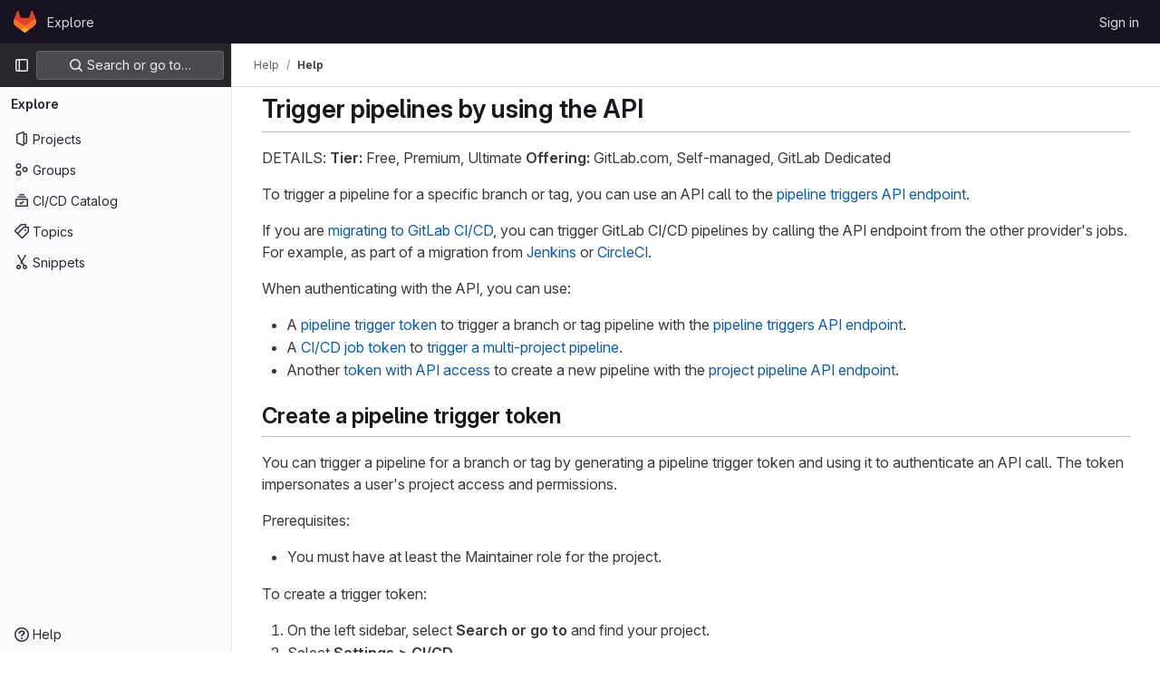

--- FILE ---
content_type: text/html; charset=utf-8
request_url: https://lab.libreho.st/help/ci/triggers/index.md
body_size: 43606
content:
<!DOCTYPE html>
<html class="gl-light ui-gray with-top-bar with-header" lang="en">
<head prefix="og: http://ogp.me/ns#">
<meta charset="utf-8">
<meta content="IE=edge" http-equiv="X-UA-Compatible">
<meta content="width=device-width, initial-scale=1" name="viewport">
<title>Index · Triggers · Ci · Help · GitLab</title>
<script nonce="Pi5ePPSrKEliPhscIqutJQ==">
//<![CDATA[
window.gon={};gon.api_version="v4";gon.default_avatar_url="https://lab.libreho.st/assets/no_avatar-849f9c04a3a0d0cea2424ae97b27447dc64a7dbfae83c036c45b403392f0e8ba.png";gon.max_file_size=10;gon.asset_host=null;gon.webpack_public_path="/assets/webpack/";gon.relative_url_root="";gon.user_color_mode="gl-light";gon.user_color_scheme="white";gon.markdown_surround_selection=null;gon.markdown_automatic_lists=null;gon.math_rendering_limits_enabled=true;gon.recaptcha_api_server_url="https://www.recaptcha.net/recaptcha/api.js";gon.recaptcha_sitekey=null;gon.gitlab_url="https://lab.libreho.st";gon.promo_url="https://about.gitlab.com";gon.forum_url="https://forum.gitlab.com";gon.docs_url="https://docs.gitlab.com";gon.revision="23139fe9354";gon.feature_category="not_owned";gon.gitlab_logo="/assets/gitlab_logo-2957169c8ef64c58616a1ac3f4fc626e8a35ce4eb3ed31bb0d873712f2a041a0.png";gon.secure=true;gon.sprite_icons="/assets/icons-8791a66659d025e0a4c801978c79a1fbd82db1d27d85f044a35728ea7cf0ae80.svg";gon.sprite_file_icons="/assets/file_icons/file_icons-7cd3d6c3b29a6d972895f36472978a4b5adb4b37f9b5d0716a380e82389f7e0e.svg";gon.emoji_sprites_css_path="/assets/emoji_sprites-d746ae2450a3e9c626d338d77a101b84ff33a47c0c281b676d75c4a6ed2948a4.css";gon.emoji_backend_version=4;gon.gridstack_css_path="/assets/lazy_bundles/gridstack-5fcfd4ffbea1db04eaf7f16521bcab19ae3af042c8b4afe8d16781eda5a70799.css";gon.test_env=false;gon.disable_animations=null;gon.suggested_label_colors={"#cc338b":"Magenta-pink","#dc143c":"Crimson","#c21e56":"Rose red","#cd5b45":"Dark coral","#ed9121":"Carrot orange","#eee600":"Titanium yellow","#009966":"Green-cyan","#8fbc8f":"Dark sea green","#6699cc":"Blue-gray","#e6e6fa":"Lavender","#9400d3":"Dark violet","#330066":"Deep violet","#36454f":"Charcoal grey","#808080":"Gray"};gon.first_day_of_week=0;gon.time_display_relative=true;gon.time_display_format=0;gon.ee=false;gon.jh=false;gon.dot_com=false;gon.uf_error_prefix="UF";gon.pat_prefix="glpat-";gon.keyboard_shortcuts_enabled=true;gon.diagramsnet_url="https://embed.diagrams.net";gon.features={"sourceEditorToolbar":false,"vscodeWebIde":true,"uiForOrganizations":false,"organizationSwitching":false,"findAndReplace":false,"removeMonitorMetrics":true,"workItemsViewPreference":false,"searchButtonTopRight":false};
//]]>
</script>






<link rel="stylesheet" href="/assets/application-2e69a08e74e113997b5ba7fc5cd3e020a6f407d9ad552675adc6d78c2b23d0f7.css" />
<link rel="stylesheet" href="/assets/page_bundles/commit_description-1e2cba4dda3c7b30dd84924809020c569f1308dea51520fe1dd5d4ce31403195.css" /><link rel="stylesheet" href="/assets/page_bundles/work_items-cbc6a2e1633c4e847a617e35cc4833b85b80816db688d3d6dd3cd31d4251bc53.css" /><link rel="stylesheet" href="/assets/page_bundles/notes_shared-caf98f77b75b4b5399bdde69c069ee023fefdaa986d687c937e8010218785f51.css" />
<link rel="stylesheet" href="/assets/application_utilities-0bfb919a8a7eb0e89544dfe328e69461ccb276a565685fdb6ae3b14f3db3f41b.css" />
<link rel="stylesheet" href="/assets/tailwind-016e83140c37d97dbdff0cef9c063fcd43d214866665fb783774776747928853.css" />


<link rel="stylesheet" href="/assets/fonts-fae5d3f79948bd85f18b6513a025f863b19636e85b09a1492907eb4b1bb0557b.css" />
<link rel="stylesheet" href="/assets/highlight/themes/white-5ffbb706faebead681b01c8b52e92c6c0d35ad5b1c11d39012c90bcaf7892ca8.css" />


<link rel="preload" href="/assets/application_utilities-0bfb919a8a7eb0e89544dfe328e69461ccb276a565685fdb6ae3b14f3db3f41b.css" as="style" type="text/css" nonce="5gB1ichsAHIW3D1bgaDc4A==">
<link rel="preload" href="/assets/application-2e69a08e74e113997b5ba7fc5cd3e020a6f407d9ad552675adc6d78c2b23d0f7.css" as="style" type="text/css" nonce="5gB1ichsAHIW3D1bgaDc4A==">
<link rel="preload" href="/assets/highlight/themes/white-5ffbb706faebead681b01c8b52e92c6c0d35ad5b1c11d39012c90bcaf7892ca8.css" as="style" type="text/css" nonce="5gB1ichsAHIW3D1bgaDc4A==">




<script src="/assets/webpack/runtime.5da0b220.bundle.js" defer="defer" nonce="Pi5ePPSrKEliPhscIqutJQ=="></script>
<script src="/assets/webpack/main.4431f7ec.chunk.js" defer="defer" nonce="Pi5ePPSrKEliPhscIqutJQ=="></script>
<script src="/assets/webpack/commons-pages.admin.abuse_reports.show-pages.admin.topics.edit-pages.admin.topics.new-pages.dashboar-c8f1318b.54872cef.chunk.js" defer="defer" nonce="Pi5ePPSrKEliPhscIqutJQ=="></script>
<script src="/assets/webpack/commons-pages.admin.abuse_reports.show-pages.dashboard.issues-pages.dashboard.milestones.show-pages.-13e11bbf.1a73330b.chunk.js" defer="defer" nonce="Pi5ePPSrKEliPhscIqutJQ=="></script>
<script src="/assets/webpack/commons-pages.admin.abuse_reports.show-pages.dashboard.issues-pages.groups.boards-pages.groups.issue-8dfa5f96.20262e8b.chunk.js" defer="defer" nonce="Pi5ePPSrKEliPhscIqutJQ=="></script>
<script src="/assets/webpack/commons-pages.admin.abuse_reports.show-pages.dashboard.issues-pages.groups.boards-pages.groups.issue-f804d6c2.d4f467df.chunk.js" defer="defer" nonce="Pi5ePPSrKEliPhscIqutJQ=="></script>
<script src="/assets/webpack/commons-pages.groups.new-pages.import.gitlab_projects.new-pages.import.manifest.new-pages.projects.n-44c6c18e.800b02b5.chunk.js" defer="defer" nonce="Pi5ePPSrKEliPhscIqutJQ=="></script>
<script src="/assets/webpack/commons-pages.search.show-super_sidebar.755ec094.chunk.js" defer="defer" nonce="Pi5ePPSrKEliPhscIqutJQ=="></script>
<script src="/assets/webpack/super_sidebar.839aed14.chunk.js" defer="defer" nonce="Pi5ePPSrKEliPhscIqutJQ=="></script>
<script src="/assets/webpack/default.700474e1.chunk.js" defer="defer" nonce="Pi5ePPSrKEliPhscIqutJQ=="></script>

<meta content="object" property="og:type">
<meta content="GitLab" property="og:site_name">
<meta content="Index · Triggers · Ci · Help · GitLab" property="og:title">
<meta content="GitLab Community Edition" property="og:description">
<meta content="https://lab.libreho.st/assets/twitter_card-570ddb06edf56a2312253c5872489847a0f385112ddbcd71ccfa1570febab5d2.jpg" property="og:image">
<meta content="64" property="og:image:width">
<meta content="64" property="og:image:height">
<meta content="https://lab.libreho.st/help/ci/triggers/index.md" property="og:url">
<meta content="summary" property="twitter:card">
<meta content="Index · Triggers · Ci · Help · GitLab" property="twitter:title">
<meta content="GitLab Community Edition" property="twitter:description">
<meta content="https://lab.libreho.st/assets/twitter_card-570ddb06edf56a2312253c5872489847a0f385112ddbcd71ccfa1570febab5d2.jpg" property="twitter:image">

<meta name="csrf-param" content="authenticity_token" />
<meta name="csrf-token" content="OWby1A7VCnxEIX94NjoazixR7FIh6RAZhFtsgfOFjc4_JvOl5f8X00oqVQA60F5sJpfhRtFolszHCvJCaKVZVw" />
<meta name="csp-nonce" content="Pi5ePPSrKEliPhscIqutJQ==" />
<meta name="action-cable-url" content="/-/cable" />
<link href="/-/manifest.json" rel="manifest">
<link rel="icon" type="image/png" href="/assets/favicon-72a2cad5025aa931d6ea56c3201d1f18e68a8cd39788c7c80d5b2b82aa5143ef.png" id="favicon" data-original-href="/assets/favicon-72a2cad5025aa931d6ea56c3201d1f18e68a8cd39788c7c80d5b2b82aa5143ef.png" />
<link rel="apple-touch-icon" type="image/x-icon" href="/assets/apple-touch-icon-b049d4bc0dd9626f31db825d61880737befc7835982586d015bded10b4435460.png" />
<link href="/search/opensearch.xml" rel="search" title="Search GitLab" type="application/opensearchdescription+xml">




<meta content="GitLab Community Edition" name="description">
<meta content="#28272d" name="theme-color">
</head>

<body class="tab-width-8 gl-browser-chrome gl-platform-mac" data-page="help:show">

<script nonce="Pi5ePPSrKEliPhscIqutJQ==">
//<![CDATA[
gl = window.gl || {};
gl.client = {"isChrome":true,"isMac":true};


//]]>
</script>


<header class="header-logged-out" data-testid="navbar">
<a class="gl-sr-only gl-accessibility" href="#content-body">Skip to content</a>
<div class="container-fluid">
<nav aria-label="Explore GitLab" class="header-logged-out-nav gl-flex gl-gap-3 gl-justify-between">
<div class="gl-flex gl-items-center gl-gap-1">
<span class="gl-sr-only">GitLab</span>
<a title="Homepage" id="logo" class="header-logged-out-logo has-tooltip" aria-label="Homepage" href="/"><svg aria-hidden="true" role="img" class="tanuki-logo" width="25" height="24" viewBox="0 0 25 24" fill="none" xmlns="http://www.w3.org/2000/svg">
  <path class="tanuki-shape tanuki" d="m24.507 9.5-.034-.09L21.082.562a.896.896 0 0 0-1.694.091l-2.29 7.01H7.825L5.535.653a.898.898 0 0 0-1.694-.09L.451 9.411.416 9.5a6.297 6.297 0 0 0 2.09 7.278l.012.01.03.022 5.16 3.867 2.56 1.935 1.554 1.176a1.051 1.051 0 0 0 1.268 0l1.555-1.176 2.56-1.935 5.197-3.89.014-.01A6.297 6.297 0 0 0 24.507 9.5Z"
        fill="#E24329"/>
  <path class="tanuki-shape right-cheek" d="m24.507 9.5-.034-.09a11.44 11.44 0 0 0-4.56 2.051l-7.447 5.632 4.742 3.584 5.197-3.89.014-.01A6.297 6.297 0 0 0 24.507 9.5Z"
        fill="#FC6D26"/>
  <path class="tanuki-shape chin" d="m7.707 20.677 2.56 1.935 1.555 1.176a1.051 1.051 0 0 0 1.268 0l1.555-1.176 2.56-1.935-4.743-3.584-4.755 3.584Z"
        fill="#FCA326"/>
  <path class="tanuki-shape left-cheek" d="M5.01 11.461a11.43 11.43 0 0 0-4.56-2.05L.416 9.5a6.297 6.297 0 0 0 2.09 7.278l.012.01.03.022 5.16 3.867 4.745-3.584-7.444-5.632Z"
        fill="#FC6D26"/>
</svg>

</a></div>
<ul class="gl-list-none gl-p-0 gl-m-0 gl-flex gl-gap-3 gl-items-center gl-grow">
<li class="header-logged-out-nav-item">
<a class="" href="/explore">Explore</a>
</li>
</ul>
<ul class="gl-list-none gl-p-0 gl-m-0 gl-flex gl-gap-3 gl-items-center gl-justify-end">
<li class="header-logged-out-nav-item">
<a href="/users/sign_in?redirect_to_referer=yes">Sign in</a>
</li>
</ul>
</nav>
</div>
</header>

<div class="layout-page page-with-super-sidebar">
<aside class="js-super-sidebar super-sidebar super-sidebar-loading" data-command-palette="{}" data-force-desktop-expanded-sidebar="true" data-is-saas="false" data-root-path="/" data-sidebar="{&quot;is_logged_in&quot;:false,&quot;context_switcher_links&quot;:[{&quot;title&quot;:&quot;Explore&quot;,&quot;link&quot;:&quot;/explore&quot;,&quot;icon&quot;:&quot;compass&quot;}],&quot;current_menu_items&quot;:[{&quot;id&quot;:&quot;projects_menu&quot;,&quot;title&quot;:&quot;Projects&quot;,&quot;icon&quot;:&quot;project&quot;,&quot;avatar_shape&quot;:&quot;rect&quot;,&quot;link&quot;:&quot;/explore/projects/starred&quot;,&quot;is_active&quot;:false,&quot;items&quot;:[],&quot;separated&quot;:false},{&quot;id&quot;:&quot;groups_menu&quot;,&quot;title&quot;:&quot;Groups&quot;,&quot;icon&quot;:&quot;group&quot;,&quot;avatar_shape&quot;:&quot;rect&quot;,&quot;link&quot;:&quot;/explore/groups&quot;,&quot;is_active&quot;:false,&quot;items&quot;:[],&quot;separated&quot;:false},{&quot;id&quot;:&quot;catalog_menu&quot;,&quot;title&quot;:&quot;CI/CD Catalog&quot;,&quot;icon&quot;:&quot;catalog-checkmark&quot;,&quot;avatar_shape&quot;:&quot;rect&quot;,&quot;link&quot;:&quot;/explore/catalog&quot;,&quot;is_active&quot;:false,&quot;items&quot;:[],&quot;separated&quot;:false},{&quot;id&quot;:&quot;topics_menu&quot;,&quot;title&quot;:&quot;Topics&quot;,&quot;icon&quot;:&quot;labels&quot;,&quot;avatar_shape&quot;:&quot;rect&quot;,&quot;link&quot;:&quot;/explore/projects/topics&quot;,&quot;is_active&quot;:false,&quot;items&quot;:[],&quot;separated&quot;:false},{&quot;id&quot;:&quot;snippets_menu&quot;,&quot;title&quot;:&quot;Snippets&quot;,&quot;icon&quot;:&quot;snippet&quot;,&quot;avatar_shape&quot;:&quot;rect&quot;,&quot;link&quot;:&quot;/explore/snippets&quot;,&quot;is_active&quot;:false,&quot;items&quot;:[],&quot;separated&quot;:false}],&quot;current_context_header&quot;:&quot;Explore&quot;,&quot;support_path&quot;:&quot;https://about.gitlab.com/get-help/&quot;,&quot;docs_path&quot;:&quot;/help/docs&quot;,&quot;display_whats_new&quot;:false,&quot;show_version_check&quot;:null,&quot;search&quot;:{&quot;search_path&quot;:&quot;/search&quot;,&quot;issues_path&quot;:&quot;/dashboard/issues&quot;,&quot;mr_path&quot;:&quot;/dashboard/merge_requests&quot;,&quot;autocomplete_path&quot;:&quot;/search/autocomplete&quot;,&quot;settings_path&quot;:&quot;/search/settings&quot;,&quot;search_context&quot;:{&quot;for_snippets&quot;:null}},&quot;panel_type&quot;:null,&quot;shortcut_links&quot;:[{&quot;title&quot;:&quot;Snippets&quot;,&quot;href&quot;:&quot;/explore/snippets&quot;,&quot;css_class&quot;:&quot;dashboard-shortcuts-snippets&quot;},{&quot;title&quot;:&quot;Groups&quot;,&quot;href&quot;:&quot;/explore/groups&quot;,&quot;css_class&quot;:&quot;dashboard-shortcuts-groups&quot;},{&quot;title&quot;:&quot;Projects&quot;,&quot;href&quot;:&quot;/explore/projects/starred&quot;,&quot;css_class&quot;:&quot;dashboard-shortcuts-projects&quot;}],&quot;terms&quot;:null}"></aside>

<div class="content-wrapper">
<div class="broadcast-wrapper">




</div>
<div class="alert-wrapper alert-wrapper-top-space gl-flex gl-flex-col gl-gap-3 container-fluid container-limited">






















</div>
<div class="top-bar-fixed container-fluid" data-testid="top-bar">
<div class="top-bar-container gl-flex gl-items-center gl-gap-2">
<div class="gl-grow gl-basis-0 gl-flex gl-items-center gl-justify-start">
<button class="gl-button btn btn-icon btn-md btn-default btn-default-tertiary js-super-sidebar-toggle-expand super-sidebar-toggle -gl-ml-3" aria-controls="super-sidebar" aria-expanded="false" aria-label="Primary navigation sidebar" type="button"><svg class="s16 gl-icon gl-button-icon " data-testid="sidebar-icon"><use href="/assets/icons-8791a66659d025e0a4c801978c79a1fbd82db1d27d85f044a35728ea7cf0ae80.svg#sidebar"></use></svg>

</button>
<script type="application/ld+json">
{"@context":"https://schema.org","@type":"BreadcrumbList","itemListElement":[{"@type":"ListItem","position":1,"name":"Help","item":"https://lab.libreho.st/help"},{"@type":"ListItem","position":2,"name":"Help","item":"https://lab.libreho.st/help/ci/triggers/index.md"}]}


</script>
<div data-testid="breadcrumb-links" id="js-vue-page-breadcrumbs-wrapper">
<div data-breadcrumbs-json="[{&quot;text&quot;:&quot;Help&quot;,&quot;href&quot;:&quot;/help&quot;,&quot;avatarPath&quot;:null},{&quot;text&quot;:&quot;Help&quot;,&quot;href&quot;:&quot;/help/ci/triggers/index.md&quot;,&quot;avatarPath&quot;:null}]" id="js-vue-page-breadcrumbs"></div>
<div id="js-injected-page-breadcrumbs"></div>
</div>


</div>
<div class="gl-flex-none gl-flex gl-items-center gl-justify-center">
<div id="js-advanced-search-modal"></div>

</div>
<div class="gl-grow gl-basis-0 gl-flex gl-items-center gl-justify-end">
<div id="js-work-item-feedback"></div>


</div>
</div>
</div>

<div class="container-fluid container-limited limit-container-width">
<main class="content" id="content-body">
<div class="flash-container flash-container-page sticky" data-testid="flash-container">
<div id="js-global-alerts"></div>
</div>



<div class="md gl-text-lg gl-mt-3">
<h1 data-sourcepos="1:1-1:36" dir="auto">&#x000A;<a href="#trigger-pipelines-by-using-the-api" aria-hidden="true" class="anchor" id="user-content-trigger-pipelines-by-using-the-api"></a>Trigger pipelines by using the API</h1>&#x000A;<p data-sourcepos="3:1-5:56" dir="auto">DETAILS:&#x000A;<strong data-sourcepos="4:1-4:9">Tier:</strong> Free, Premium, Ultimate&#x000A;<strong data-sourcepos="5:1-5:13">Offering:</strong> GitLab.com, Self-managed, GitLab Dedicated</p>&#x000A;<p data-sourcepos="7:1-8:72" dir="auto">To trigger a pipeline for a specific branch or tag, you can use an API call&#x000A;to the <a data-sourcepos="8:8-8:71" href="../../api/pipeline_triggers.md">pipeline triggers API endpoint</a>.</p>&#x000A;<p data-sourcepos="10:1-12:116" dir="auto">If you are <a data-sourcepos="10:12-10:72" href="../migration/plan_a_migration.md">migrating to GitLab CI/CD</a>, you can&#x000A;trigger GitLab CI/CD pipelines by calling the API endpoint from the other provider's jobs.&#x000A;For example, as part of a migration from <a data-sourcepos="12:42-12:75" href="../migration/jenkins.md">Jenkins</a> or <a data-sourcepos="12:80-12:115" href="../migration/circleci.md">CircleCI</a>.</p>&#x000A;<p data-sourcepos="14:1-14:46" dir="auto">When authenticating with the API, you can use:</p>&#x000A;<ul data-sourcepos="16:1-21:0" dir="auto">&#x000A;<li data-sourcepos="16:1-17:76">A <a data-sourcepos="16:5-16:62" href="#create-a-pipeline-trigger-token">pipeline trigger token</a> to trigger a branch or tag pipeline&#x000A;with the <a data-sourcepos="17:12-17:75" href="../../api/pipeline_triggers.md">pipeline triggers API endpoint</a>.</li>&#x000A;<li data-sourcepos="18:1-18:173">A <a data-sourcepos="18:5-18:46" href="../jobs/ci_job_token.md">CI/CD job token</a> to <a data-sourcepos="18:51-18:172" href="../pipelines/downstream_pipelines.md#trigger-a-multi-project-pipeline-by-using-the-api">trigger a multi-project pipeline</a>.</li>&#x000A;<li data-sourcepos="19:1-21:0">Another <a data-sourcepos="19:11-19:65" href="../../security/tokens/index.md">token with API access</a> to create a new pipeline&#x000A;with the <a data-sourcepos="20:12-20:88" href="../../api/pipelines.md#create-a-new-pipeline">project pipeline API endpoint</a>.</li>&#x000A;</ul>&#x000A;<h2 data-sourcepos="22:1-22:34" dir="auto">&#x000A;<a href="#create-a-pipeline-trigger-token" aria-hidden="true" class="anchor" id="user-content-create-a-pipeline-trigger-token"></a>Create a pipeline trigger token</h2>&#x000A;<p data-sourcepos="24:1-25:92" dir="auto">You can trigger a pipeline for a branch or tag by generating a pipeline trigger token and using it&#x000A;to authenticate an API call. The token impersonates a user's project access and permissions.</p>&#x000A;<p data-sourcepos="27:1-27:14" dir="auto">Prerequisites:</p>&#x000A;<ul data-sourcepos="29:1-30:0" dir="auto">&#x000A;<li data-sourcepos="29:1-30:0">You must have at least the Maintainer role for the project.</li>&#x000A;</ul>&#x000A;<p data-sourcepos="31:1-31:26" dir="auto">To create a trigger token:</p>&#x000A;<ol data-sourcepos="33:1-40:0" dir="auto">&#x000A;<li data-sourcepos="33:1-33:73">On the left sidebar, select <strong data-sourcepos="33:32-33:50">Search or go to</strong> and find your project.</li>&#x000A;<li data-sourcepos="34:1-34:31">Select <strong data-sourcepos="34:11-34:30">Settings &gt; CI/CD</strong>.</li>&#x000A;<li data-sourcepos="35:1-35:38">Expand <strong data-sourcepos="35:11-35:37">Pipeline trigger tokens</strong>.</li>&#x000A;<li data-sourcepos="36:1-36:27">Select <strong data-sourcepos="36:11-36:27">Add new token</strong>&#x000A;</li>&#x000A;<li data-sourcepos="37:1-40:0">Enter a description and select <strong data-sourcepos="37:35-37:67">Create pipeline trigger token</strong>.&#x000A;<ul data-sourcepos="38:4-40:0">&#x000A;<li data-sourcepos="38:4-38:76">You can view and copy the full token for all triggers you have created.</li>&#x000A;<li data-sourcepos="39:4-40:0">You can only see the first 4 characters for tokens created by other project members.</li>&#x000A;</ul>&#x000A;</li>&#x000A;</ol>&#x000A;<p data-sourcepos="41:1-47:90" dir="auto">WARNING:&#x000A;It is a security risk to save tokens in plain text in public projects, or store them&#x000A;in a way that malicious users could access them. A leaked trigger token could be&#x000A;used to force an unscheduled deployment, attempt to access CI/CD variables,&#x000A;or other malicious uses. <a data-sourcepos="45:26-45:93" href="../variables/index.md#mask-a-cicd-variable">Masked CI/CD variables</a>&#x000A;help improve the security of trigger tokens. For more information about keeping tokens secure,&#x000A;see the <a data-sourcepos="47:9-47:89" href="../../security/tokens/index.md#security-considerations">security considerations</a>.</p>&#x000A;<h2 data-sourcepos="49:1-49:21" dir="auto">&#x000A;<a href="#trigger-a-pipeline" aria-hidden="true" class="anchor" id="user-content-trigger-a-pipeline"></a>Trigger a pipeline</h2>&#x000A;<p data-sourcepos="51:1-52:60" dir="auto">After you <a data-sourcepos="51:11-51:77" href="#create-a-pipeline-trigger-token">create a pipeline trigger token</a>, you can use it to trigger&#x000A;pipelines with a tool that can access the API, or a webhook.</p>&#x000A;<h3 data-sourcepos="54:1-54:12" dir="auto">&#x000A;<a href="#use-curl" aria-hidden="true" class="anchor" id="user-content-use-curl"></a>Use cURL</h3>&#x000A;<p data-sourcepos="56:1-57:12" dir="auto">You can use cURL to trigger pipelines with the <a data-sourcepos="56:48-56:111" href="../../api/pipeline_triggers.md">pipeline triggers API endpoint</a>.&#x000A;For example:</p>&#x000A;<ul data-sourcepos="59:1-74:0" dir="auto">&#x000A;<li data-sourcepos="59:1-67:0">&#x000A;<p data-sourcepos="59:3-59:31">Use a multiline cURL command:</p>&#x000A;<div class="gl-relative markdown-code-block js-markdown-code">&#x000A;<pre data-sourcepos="61:3-66:5" data-canonical-lang="shell" class="code highlight js-syntax-highlight language-shell" v-pre="true"><code><span id="LC1" class="line" lang="shell">curl <span class="nt">--request</span> POST <span class="se">\</span></span>&#x000A;<span id="LC2" class="line" lang="shell">     <span class="nt">--form</span> <span class="nv">token</span><span class="o">=</span>&lt;token&gt; <span class="se">\</span></span>&#x000A;<span id="LC3" class="line" lang="shell">     <span class="nt">--form</span> <span class="nv">ref</span><span class="o">=</span>&lt;ref_name&gt; <span class="se">\</span></span>&#x000A;<span id="LC4" class="line" lang="shell">     <span class="s2">"https://gitlab.example.com/api/v4/projects/&lt;project_id&gt;/trigger/pipeline"</span></span></code></pre>&#x000A;<copy-code></copy-code><insert-code-snippet></insert-code-snippet>&#x000A;</div>&#x000A;</li>&#x000A;<li data-sourcepos="68:1-74:0">&#x000A;<p data-sourcepos="68:3-68:71">Use cURL and pass the <code data-sourcepos="68:26-68:32">&lt;token&gt;</code> and <code data-sourcepos="68:40-68:49">&lt;ref_name&gt;</code> in the query string:</p>&#x000A;<div class="gl-relative markdown-code-block js-markdown-code">&#x000A;<pre data-sourcepos="70:3-73:5" data-canonical-lang="shell" class="code highlight js-syntax-highlight language-shell" v-pre="true"><code><span id="LC1" class="line" lang="shell">curl <span class="nt">--request</span> POST <span class="se">\</span></span>&#x000A;<span id="LC2" class="line" lang="shell">     <span class="s2">"https://gitlab.example.com/api/v4/projects/&lt;project_id&gt;/trigger/pipeline?token=&lt;token&gt;&amp;ref=&lt;ref_name&gt;"</span></span></code></pre>&#x000A;<copy-code></copy-code><insert-code-snippet></insert-code-snippet>&#x000A;</div>&#x000A;</li>&#x000A;</ul>&#x000A;<p data-sourcepos="75:1-75:25" dir="auto">In each example, replace:</p>&#x000A;<ul data-sourcepos="77:1-82:0" dir="auto">&#x000A;<li data-sourcepos="77:1-77:64">The URL with <code data-sourcepos="77:17-77:34">https://gitlab.com</code> or the URL of your instance.</li>&#x000A;<li data-sourcepos="78:1-78:36">&#x000A;<code data-sourcepos="78:4-78:10">&lt;token&gt;</code> with your trigger token.</li>&#x000A;<li data-sourcepos="79:1-79:54">&#x000A;<code data-sourcepos="79:4-79:13">&lt;ref_name&gt;</code> with a branch or tag name, like <code data-sourcepos="79:49-79:52">main</code>.</li>&#x000A;<li data-sourcepos="80:1-82:0">&#x000A;<code data-sourcepos="80:4-80:15">&lt;project_id&gt;</code> with your project ID, like <code data-sourcepos="80:46-80:51">123456</code>. The project ID is displayed&#x000A;on the <a data-sourcepos="81:10-81:118" href="../../user/project/working_with_projects.md#access-a-project-by-using-the-project-id">project overview page</a>.</li>&#x000A;</ul>&#x000A;<h3 data-sourcepos="83:1-83:19" dir="auto">&#x000A;<a href="#use-a-cicd-job" aria-hidden="true" class="anchor" id="user-content-use-a-cicd-job"></a>Use a CI/CD job</h3>&#x000A;<p data-sourcepos="85:1-86:5" dir="auto">You can use a CI/CD job with a pipeline trigger token to trigger pipelines when another pipeline&#x000A;runs.</p>&#x000A;<p data-sourcepos="88:1-89:86" dir="auto">For example, to trigger a pipeline on the <code data-sourcepos="88:44-88:47">main</code> branch of <code data-sourcepos="88:61-88:69">project-B</code> when a tag&#x000A;is created in <code data-sourcepos="89:16-89:24">project-A</code>, add the following job to project A's <code data-sourcepos="89:66-89:79">.gitlab-ci.yml</code> file:</p>&#x000A;<div class="gl-relative markdown-code-block js-markdown-code">&#x000A;<pre data-sourcepos="91:1-99:3" data-canonical-lang="yaml" class="code highlight js-syntax-highlight language-yaml" v-pre="true"><code><span id="LC1" class="line" lang="yaml"><span class="na">trigger_pipeline</span><span class="pi">:</span></span>&#x000A;<span id="LC2" class="line" lang="yaml">  <span class="na">stage</span><span class="pi">:</span> <span class="s">deploy</span></span>&#x000A;<span id="LC3" class="line" lang="yaml">  <span class="na">script</span><span class="pi">:</span></span>&#x000A;<span id="LC4" class="line" lang="yaml">    <span class="pi">-</span> <span class="s1">'</span><span class="s">curl</span><span class="nv"> </span><span class="s">--fail</span><span class="nv"> </span><span class="s">--request</span><span class="nv"> </span><span class="s">POST</span><span class="nv"> </span><span class="s">--form</span><span class="nv"> </span><span class="s">token=$MY_TRIGGER_TOKEN</span><span class="nv"> </span><span class="s">--form</span><span class="nv"> </span><span class="s">ref=main</span><span class="nv"> </span><span class="s">"https://gitlab.example.com/api/v4/projects/123456/trigger/pipeline"'</span></span>&#x000A;<span id="LC5" class="line" lang="yaml">  <span class="na">rules</span><span class="pi">:</span></span>&#x000A;<span id="LC6" class="line" lang="yaml">    <span class="pi">-</span> <span class="na">if</span><span class="pi">:</span> <span class="s">$CI_COMMIT_TAG</span></span>&#x000A;<span id="LC7" class="line" lang="yaml">  <span class="na">environment</span><span class="pi">:</span> <span class="s">production</span></span></code></pre>&#x000A;<copy-code></copy-code><insert-code-snippet></insert-code-snippet>&#x000A;</div>&#x000A;<p data-sourcepos="101:1-101:16" dir="auto">In this example:</p>&#x000A;<ul data-sourcepos="103:1-108:0" dir="auto">&#x000A;<li data-sourcepos="103:1-104:112">&#x000A;<code data-sourcepos="103:4-103:7">1234</code> is the project ID for <code data-sourcepos="103:33-103:41">project-B</code>. The project ID is displayed on the&#x000A;<a data-sourcepos="104:3-104:111" href="../../user/project/working_with_projects.md#access-a-project-by-using-the-project-id">project overview page</a>.</li>&#x000A;<li data-sourcepos="105:1-105:102">The <a data-sourcepos="105:7-105:39" href="../yaml/index.md#rules"><code data-sourcepos="105:9-105:13">rules</code></a> cause the job to run every time a tag is added to <code data-sourcepos="105:92-105:100">project-A</code>.</li>&#x000A;<li data-sourcepos="106:1-108:0">&#x000A;<code data-sourcepos="106:4-106:19">MY_TRIGGER_TOKEN</code> is a <a data-sourcepos="106:27-106:93" href="../variables/index.md#mask-a-cicd-variable">masked CI/CD variable</a>&#x000A;that contains the trigger token.</li>&#x000A;</ul>&#x000A;<h3 data-sourcepos="109:1-109:17" dir="auto">&#x000A;<a href="#use-a-webhook" aria-hidden="true" class="anchor" id="user-content-use-a-webhook"></a>Use a webhook</h3>&#x000A;<p data-sourcepos="111:1-112:24" dir="auto">To trigger a pipeline from another project's webhook, use a webhook URL like the following&#x000A;for push and tag events:</p>&#x000A;<div class="gl-relative markdown-code-block js-markdown-code">&#x000A;<pre data-sourcepos="114:1-116:3" data-canonical-lang="plaintext" class="code highlight js-syntax-highlight language-plaintext" v-pre="true"><code><span id="LC1" class="line" lang="plaintext">https://gitlab.example.com/api/v4/projects/&lt;project_id&gt;/ref/&lt;ref_name&gt;/trigger/pipeline?token=&lt;token&gt;</span></code></pre>&#x000A;<copy-code></copy-code><insert-code-snippet></insert-code-snippet>&#x000A;</div>&#x000A;<p data-sourcepos="118:1-118:8" dir="auto">Replace:</p>&#x000A;<ul data-sourcepos="120:1-127:0" dir="auto">&#x000A;<li data-sourcepos="120:1-120:64">The URL with <code data-sourcepos="120:17-120:34">https://gitlab.com</code> or the URL of your instance.</li>&#x000A;<li data-sourcepos="121:1-122:119">&#x000A;<code data-sourcepos="121:4-121:15">&lt;project_id&gt;</code> with your project ID, like <code data-sourcepos="121:46-121:51">123456</code>. The project ID is displayed&#x000A;on the <a data-sourcepos="122:10-122:118" href="../../user/project/working_with_projects.md#access-a-project-by-using-the-project-id">project overview page</a>.</li>&#x000A;<li data-sourcepos="123:1-125:60">&#x000A;<code data-sourcepos="123:4-123:13">&lt;ref_name&gt;</code> with a branch or tag name, like <code data-sourcepos="123:49-123:52">main</code>. This value takes precedence over the <code data-sourcepos="123:94-123:101">ref_name</code> in the webhook payload.&#x000A;The payload's <code data-sourcepos="124:18-124:20">ref</code> is the branch that fired the trigger in the source repository.&#x000A;You must URL-encode the <code data-sourcepos="125:28-125:35">ref_name</code> if it contains slashes.</li>&#x000A;<li data-sourcepos="126:1-127:0">&#x000A;<code data-sourcepos="126:4-126:10">&lt;token&gt;</code> with your pipeline trigger token.</li>&#x000A;</ul>&#x000A;<h4 data-sourcepos="128:1-128:27" dir="auto">&#x000A;<a href="#access-webhook-payload" aria-hidden="true" class="anchor" id="user-content-access-webhook-payload"></a>Access webhook payload</h4>&#x000A;<p data-sourcepos="130:1-133:76" dir="auto">If you trigger a pipeline by using a webhook, you can access the webhook payload with&#x000A;the <code data-sourcepos="131:6-131:20">TRIGGER_PAYLOAD</code> <a data-sourcepos="131:23-131:87" href="../variables/predefined_variables.md">predefined CI/CD variable</a>.&#x000A;The payload is exposed as a <a data-sourcepos="132:29-132:100" href="../variables/index.md#use-file-type-cicd-variables">file-type variable</a>,&#x000A;so you can access the data with <code data-sourcepos="133:34-133:53">cat $TRIGGER_PAYLOAD</code> or a similar command.</p>&#x000A;<h3 data-sourcepos="135:1-135:40" dir="auto">&#x000A;<a href="#pass-cicd-variables-in-the-api-call" aria-hidden="true" class="anchor" id="user-content-pass-cicd-variables-in-the-api-call"></a>Pass CI/CD variables in the API call</h3>&#x000A;<p data-sourcepos="137:1-139:46" dir="auto">You can pass any number of <a data-sourcepos="137:28-137:67" href="../variables/index.md">CI/CD variables</a> in the trigger API call.&#x000A;These variables have the <a data-sourcepos="138:26-138:93" href="../variables/index.md#cicd-variable-precedence">highest precedence</a>,&#x000A;and override all variables with the same name.</p>&#x000A;<p data-sourcepos="141:1-141:65" dir="auto">The parameter is of the form <code data-sourcepos="141:31-141:50">variables[key]=value</code>, for example:</p>&#x000A;<div class="gl-relative markdown-code-block js-markdown-code">&#x000A;<pre data-sourcepos="143:1-149:3" data-canonical-lang="shell" class="code highlight js-syntax-highlight language-shell" v-pre="true"><code><span id="LC1" class="line" lang="shell">curl <span class="nt">--request</span> POST <span class="se">\</span></span>&#x000A;<span id="LC2" class="line" lang="shell">     <span class="nt">--form</span> <span class="nv">token</span><span class="o">=</span>TOKEN <span class="se">\</span></span>&#x000A;<span id="LC3" class="line" lang="shell">     <span class="nt">--form</span> <span class="nv">ref</span><span class="o">=</span>main <span class="se">\</span></span>&#x000A;<span id="LC4" class="line" lang="shell">     <span class="nt">--form</span> <span class="s2">"variables[UPLOAD_TO_S3]=true"</span> <span class="se">\</span></span>&#x000A;<span id="LC5" class="line" lang="shell">     <span class="s2">"https://gitlab.example.com/api/v4/projects/123456/trigger/pipeline"</span></span></code></pre>&#x000A;<copy-code></copy-code><insert-code-snippet></insert-code-snippet>&#x000A;</div>&#x000A;<p data-sourcepos="151:1-152:61" dir="auto">CI/CD variables in triggered pipelines display on each job's page, but only&#x000A;users with the Owner and Maintainer role can view the values.</p>&#x000A;<p data-sourcepos="154:1-154:55" dir="auto"><a class="no-attachment-icon" href="img/trigger_variables_v11_6.png" target="_blank" rel="noopener noreferrer"><img data-sourcepos="154:1-154:55" src="[data-uri]" alt="Job variables in UI" decoding="async" class="lazy" data-src="img/trigger_variables_v11_6.png"></a></p>&#x000A;<h2 data-sourcepos="156:1-156:34" dir="auto">&#x000A;<a href="#revoke-a-pipeline-trigger-token" aria-hidden="true" class="anchor" id="user-content-revoke-a-pipeline-trigger-token"></a>Revoke a pipeline trigger token</h2>&#x000A;<p data-sourcepos="158:1-158:35" dir="auto">To revoke a pipeline trigger token:</p>&#x000A;<ol data-sourcepos="160:1-164:0" dir="auto">&#x000A;<li data-sourcepos="160:1-160:73">On the left sidebar, select <strong data-sourcepos="160:32-160:50">Search or go to</strong> and find your project.</li>&#x000A;<li data-sourcepos="161:1-161:31">Select <strong data-sourcepos="161:11-161:30">Settings &gt; CI/CD</strong>.</li>&#x000A;<li data-sourcepos="162:1-162:32">Expand <strong data-sourcepos="162:11-162:31">Pipeline triggers</strong>.</li>&#x000A;<li data-sourcepos="163:1-164:0">To the left of the trigger token you want to revoke, select <strong data-sourcepos="163:64-163:73">Revoke</strong> (<strong data-sourcepos="163:76-163:87">{remove}</strong>).</li>&#x000A;</ol>&#x000A;<p data-sourcepos="165:1-165:45" dir="auto">A revoked trigger token cannot be added back.</p>&#x000A;<h2 data-sourcepos="167:1-167:53" dir="auto">&#x000A;<a href="#configure-cicd-jobs-to-run-in-triggered-pipelines" aria-hidden="true" class="anchor" id="user-content-configure-cicd-jobs-to-run-in-triggered-pipelines"></a>Configure CI/CD jobs to run in triggered pipelines</h2>&#x000A;<p data-sourcepos="169:1-169:88" dir="auto">To <a data-sourcepos="169:4-169:55" href="../jobs/job_control.md">configure when to run jobs</a> in triggered pipelines, you can:</p>&#x000A;<ul data-sourcepos="171:1-174:0" dir="auto">&#x000A;<li data-sourcepos="171:1-171:137">Use <a data-sourcepos="171:7-171:39" href="../yaml/index.md#rules"><code data-sourcepos="171:9-171:13">rules</code></a> with the <code data-sourcepos="171:51-171:69">$CI_PIPELINE_SOURCE</code> <a data-sourcepos="171:72-171:136" href="../variables/predefined_variables.md">predefined CI/CD variable</a>.</li>&#x000A;<li data-sourcepos="172:1-174:0">Use <a data-sourcepos="172:7-172:62" href="../yaml/index.md#onlyrefs--exceptrefs"><code data-sourcepos="172:9-172:12">only</code>/<code data-sourcepos="172:16-172:21">except</code></a> keywords, though <code data-sourcepos="172:82-172:86">rules</code>&#x000A;is the preferred keyword.</li>&#x000A;</ul>&#x000A;<table data-sourcepos="175:1-178:404" dir="auto">&#x000A;<thead>&#x000A;<tr data-sourcepos="175:1-175:80">&#x000A;<th data-sourcepos="175:2-175:30">&#x000A;<code data-sourcepos="175:4-175:22">$CI_PIPELINE_SOURCE</code> value</th>&#x000A;<th data-sourcepos="175:32-175:57">&#x000A;<code data-sourcepos="175:34-175:37">only</code>/<code data-sourcepos="175:41-175:46">except</code> keywords</th>&#x000A;<th data-sourcepos="175:59-175:79">Trigger method</th>&#x000A;</tr>&#x000A;</thead>&#x000A;<tbody>&#x000A;<tr data-sourcepos="177:1-177:210">&#x000A;<td data-sourcepos="177:2-177:30"><code data-sourcepos="177:4-177:10">trigger</code></td>&#x000A;<td data-sourcepos="177:32-177:57"><code data-sourcepos="177:34-177:41">triggers</code></td>&#x000A;<td data-sourcepos="177:59-177:209">In pipelines triggered with the <a data-sourcepos="177:92-177:146" href="../../api/pipeline_triggers.md">pipeline triggers API</a> by using a <a data-sourcepos="177:159-177:207" href="#create-a-pipeline-trigger-token">trigger token</a>.</td>&#x000A;</tr>&#x000A;<tr data-sourcepos="178:1-178:404">&#x000A;<td data-sourcepos="178:2-178:30"><code data-sourcepos="178:4-178:11">pipeline</code></td>&#x000A;<td data-sourcepos="178:32-178:57"><code data-sourcepos="178:34-178:42">pipelines</code></td>&#x000A;<td data-sourcepos="178:59-178:403">In <a data-sourcepos="178:63-178:175" href="../pipelines/downstream_pipelines.md#trigger-a-multi-project-pipeline-by-using-the-api">multi-project pipelines</a> triggered with the <a data-sourcepos="178:196-178:250" href="../../api/pipeline_triggers.md">pipeline triggers API</a> by using the <a data-sourcepos="178:265-178:306" href="../jobs/ci_job_token.md"><code data-sourcepos="178:267-178:279">$CI_JOB_TOKEN</code></a>, or by using the <a data-sourcepos="178:325-178:361" href="../yaml/index.md#trigger"><code data-sourcepos="178:327-178:333">trigger</code></a> keyword in the CI/CD configuration file.</td>&#x000A;</tr>&#x000A;</tbody>&#x000A;</table>&#x000A;<p data-sourcepos="180:1-181:53" dir="auto">Additionally, the <code data-sourcepos="180:20-180:41">$CI_PIPELINE_TRIGGERED</code> predefined CI/CD variable is set to <code data-sourcepos="180:81-180:84">true</code>&#x000A;in pipelines triggered with a pipeline trigger token.</p>&#x000A;<h2 data-sourcepos="183:1-183:44" dir="auto">&#x000A;<a href="#see-which-pipeline-trigger-token-was-used" aria-hidden="true" class="anchor" id="user-content-see-which-pipeline-trigger-token-was-used"></a>See which pipeline trigger token was used</h2>&#x000A;<p data-sourcepos="185:1-186:85" dir="auto">You can see which pipeline trigger token caused a job to run by visiting the single job page.&#x000A;A part of the trigger token displays on the right of the page, under the job details:</p>&#x000A;<p data-sourcepos="188:1-188:74" dir="auto"><a class="no-attachment-icon" href="img/trigger_single_job_v8.png" target="_blank" rel="noopener noreferrer"><img data-sourcepos="188:1-188:74" src="[data-uri]" alt="Marked as triggered on a single job page" decoding="async" class="lazy" data-src="img/trigger_single_job_v8.png"></a></p>&#x000A;<p data-sourcepos="190:1-191:17" dir="auto">In pipelines triggered with a trigger token, jobs are labeled as <code data-sourcepos="190:67-190:75">triggered</code> in&#x000A;<strong data-sourcepos="191:1-191:16">Build &gt; Jobs</strong>.</p>&#x000A;<h2 data-sourcepos="193:1-193:18" dir="auto">&#x000A;<a href="#troubleshooting" aria-hidden="true" class="anchor" id="user-content-troubleshooting"></a>Troubleshooting</h2>&#x000A;<h3 data-sourcepos="195:1-195:62" dir="auto">&#x000A;<a href="#403-forbidden-when-you-trigger-a-pipeline-with-a-webhook" aria-hidden="true" class="anchor" id="user-content-403-forbidden-when-you-trigger-a-pipeline-with-a-webhook"></a><code data-sourcepos="195:6-195:18">403 Forbidden</code> when you trigger a pipeline with a webhook</h3>&#x000A;<p data-sourcepos="197:1-198:141" dir="auto">When you trigger a pipeline with a webhook, the API might return a <code data-sourcepos="197:69-197:95">{"message":"403 Forbidden"}</code> response.&#x000A;To avoid trigger loops, do not use <a data-sourcepos="198:36-198:119" href="../../user/project/integrations/webhook_events.md#pipeline-events">pipeline events</a> to trigger pipelines.</p>&#x000A;<h3 data-sourcepos="200:1-200:46" dir="auto">&#x000A;<a href="#404-not-found-when-triggering-a-pipeline" aria-hidden="true" class="anchor" id="user-content-404-not-found-when-triggering-a-pipeline"></a><code data-sourcepos="200:6-200:18">404 Not Found</code> when triggering a pipeline</h3>&#x000A;<p data-sourcepos="202:1-205:48" dir="auto">A response of <code data-sourcepos="202:16-202:42">{"message":"404 Not Found"}</code> when triggering a pipeline might be caused&#x000A;by using a <a data-sourcepos="203:12-203:80" href="../../user/profile/personal_access_tokens.md">personal access token</a>&#x000A;instead of a pipeline trigger token. <a data-sourcepos="204:38-204:99" href="#create-a-pipeline-trigger-token">Create a new trigger token</a>&#x000A;and use it instead of the personal access token.</p>&#x000A;<h3 data-sourcepos="207:1-207:70" dir="auto">&#x000A;<a href="#the-requested-url-returned-error-400-when-triggering-a-pipeline" aria-hidden="true" class="anchor" id="user-content-the-requested-url-returned-error-400-when-triggering-a-pipeline"></a><code data-sourcepos="207:6-207:42">The requested URL returned error: 400</code> when triggering a pipeline</h3>&#x000A;<p data-sourcepos="209:1-210:70" dir="auto">If you attempt to trigger a pipeline by using a <code data-sourcepos="209:50-209:52">ref</code> that is a branch name that&#x000A;doesn't exist, GitLab returns <code data-sourcepos="210:32-210:68">The requested URL returned error: 400</code>.</p>&#x000A;<p data-sourcepos="212:1-213:52" dir="auto">For example, you might accidentally use <code data-sourcepos="212:42-212:45">main</code> for the branch name in a project that&#x000A;uses a different branch name for its default branch.</p>&#x000A;<p data-sourcepos="215:1-215:142" dir="auto">Another possible cause for this error is a rule that prevents creation of the pipelines when <code data-sourcepos="215:95-215:112">CI_PIPELINE_SOURCE</code> value is <code data-sourcepos="215:125-215:131">trigger</code>, such as:</p>&#x000A;<div class="gl-relative markdown-code-block js-markdown-code">&#x000A;<pre data-sourcepos="217:1-221:3" data-canonical-lang="yaml" class="code highlight js-syntax-highlight language-yaml" v-pre="true"><code><span id="LC1" class="line" lang="yaml"><span class="na">rules</span><span class="pi">:</span></span>&#x000A;<span id="LC2" class="line" lang="yaml">  <span class="pi">-</span> <span class="na">if</span><span class="pi">:</span> <span class="s">$CI_PIPELINE_SOURCE == "trigger"</span></span>&#x000A;<span id="LC3" class="line" lang="yaml">    <span class="na">when</span><span class="pi">:</span> <span class="s">never</span></span></code></pre>&#x000A;<copy-code></copy-code><insert-code-snippet></insert-code-snippet>&#x000A;</div>&#x000A;<p data-sourcepos="223:1-223:144" dir="auto">Review your <a data-sourcepos="223:13-223:62" href="../yaml/index.md#workflowrules"><code data-sourcepos="223:15-223:28">workflow:rules</code></a> to ensure a pipeline can be created when <code data-sourcepos="223:106-223:123">CI_PIPELINE_SOURCE</code> value is <code data-sourcepos="223:136-223:142">trigger</code>.</p>
</div>

</main>
</div>


</div>
</div>


<script nonce="Pi5ePPSrKEliPhscIqutJQ==">
//<![CDATA[
if ('loading' in HTMLImageElement.prototype) {
  document.querySelectorAll('img.lazy').forEach(img => {
    img.loading = 'lazy';
    let imgUrl = img.dataset.src;
    // Only adding width + height for avatars for now
    if (imgUrl.indexOf('/avatar/') > -1 && imgUrl.indexOf('?') === -1) {
      const targetWidth = img.getAttribute('width') || img.width;
      imgUrl += `?width=${targetWidth}`;
    }
    img.src = imgUrl;
    img.removeAttribute('data-src');
    img.classList.remove('lazy');
    img.classList.add('js-lazy-loaded');
    img.dataset.testid = 'js-lazy-loaded-content';
  });
}

//]]>
</script>
<script nonce="Pi5ePPSrKEliPhscIqutJQ==">
//<![CDATA[
gl = window.gl || {};
gl.experiments = {};


//]]>
</script>

</body>
</html>



--- FILE ---
content_type: application/javascript
request_url: https://lab.libreho.st/assets/webpack/default.700474e1.chunk.js
body_size: 183
content:
(this.webpackJsonp=this.webpackJsonp||[]).push([[263],[function(p,s,n){p.exports=n("HVBj")}],[[0,1,0]]]);
//# sourceMappingURL=default.700474e1.chunk.js.map